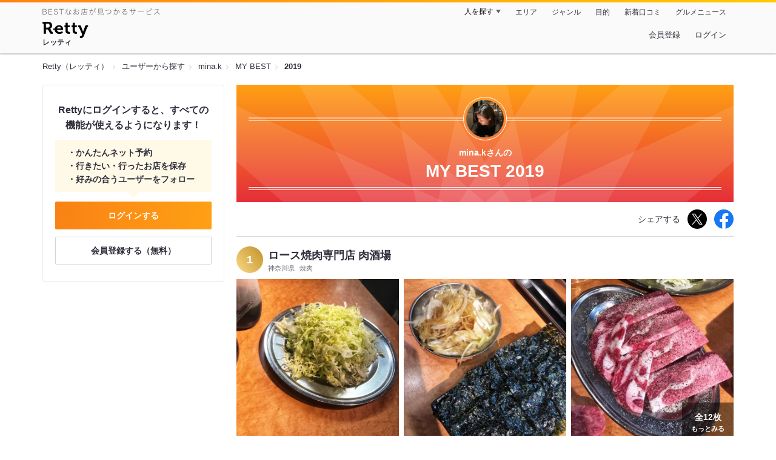

--- FILE ---
content_type: text/html;charset=UTF-8
request_url: https://retty.me/user/3819939/mybest/2019/
body_size: 6264
content:
<!DOCTYPE html>
<html lang="ja" data-n-head="%7B%22lang%22:%7B%22ssr%22:%22ja%22%7D%7D">
  <head >
    <title>mina.kさんの2019年マイベスト - Retty（レッティ）</title><meta data-n-head="ssr" charset="utf-8"><meta data-n-head="ssr" name="viewport" content="width=device-width, initial-scale=1, viewport-fit=cover, maximum-scale=1.0"><meta data-n-head="ssr" property="og:site_name" content="Retty（レッティ）"><meta data-n-head="ssr" property="og:locale" content="ja_JP"><meta data-n-head="ssr" property="al:ios:app_store_id" content="473919569"><meta data-n-head="ssr" property="al:ios:app_name" content="Retty"><meta data-n-head="ssr" property="fb:app_id" content="218159034880392"><meta data-n-head="ssr" name="twitter:card" content="summary_large_image"><meta data-n-head="ssr" name="twitter:site" content="@Retty_jp"><meta data-n-head="ssr" data-hid="description" name="description" content="2019年にmina.kさんが投稿した中で最もオススメするお店を厳選！オススメの中からあなたが行きたいお店を見つけましょう！"><meta data-n-head="ssr" data-hid="twitter:title" name="twitter:title" content="mina.kさんの2019年マイベスト - Retty（レッティ）"><meta data-n-head="ssr" data-hid="twitter:description" name="twitter:description" content="2019年にmina.kさんが投稿した中で最もオススメするお店を厳選！オススメの中からあなたが行きたいお店を見つけましょう！"><meta data-n-head="ssr" data-hid="twitter:url" name="twitter:url" content="https://retty.me/user/3819939/mybest/2019/"><meta data-n-head="ssr" data-hid="twitter:image" name="twitter:image" content="https://og-image.retty.me/mybest/3819939/2019"><meta data-n-head="ssr" data-hid="og:type" property="og:type" content="website"><meta data-n-head="ssr" data-hid="og:title" property="og:title" content="mina.kさんの2019年マイベスト - Retty（レッティ）"><meta data-n-head="ssr" data-hid="og:description" property="og:description" content="2019年にmina.kさんが投稿した中で最もオススメするお店を厳選！オススメの中からあなたが行きたいお店を見つけましょう！"><meta data-n-head="ssr" data-hid="og:url" property="og:url" content="https://retty.me/user/3819939/mybest/2019/"><meta data-n-head="ssr" data-hid="og:image" property="og:image" content="https://og-image.retty.me/mybest/3819939/2019"><meta data-n-head="ssr" data-hid="al:ios:url" name="al:ios:url" content="retty://?page=mybest&userId=3819939&year=2019"><meta data-n-head="ssr" property="al:android:url" content="retty://?page=mybest&amp;userId=3819939&amp;year=2019"><meta data-n-head="ssr" property="al:android:package" content="me.retty"><meta data-n-head="ssr" property="al:android:app_name" content="Retty"><link data-n-head="ssr" rel="icon" type="image/x-icon" href="/ssr_assets/favicon.ico"><link data-n-head="ssr" rel="stylesheet" href="/_nuxt/style-98b9f6.css"><link data-n-head="ssr" data-hid="canonical" rel="canonical" href="https://retty.me/user/3819939/mybest/2019/"><script data-n-head="ssr" src="/ssr_assets/scripts/vendor/treasureData.js" defer type="text/javascript"></script><script data-n-head="ssr" src="/ssr_assets/scripts/vendor/nuxtPolyfill.js" defer type="text/javascript"></script><link rel="modulepreload" as="script" crossorigin href="/_nuxt/client-BAq1aeJI.js"><link rel="prefetch" as="image" type="image/jpeg" href="/_nuxt/not_found-Bs5h1vgP-98b9f6.jpg"><link rel="prefetch" as="image" type="image/png" href="/_nuxt/no-user-icon-DA2IkvCS-98b9f6.png"><link rel="prefetch" as="image" type="image/svg+xml" href="/_nuxt/catchcopy-BXFLMLhI-98b9f6.svg"><link rel="prefetch" as="image" type="image/svg+xml" href="/_nuxt/iconfont-AEAI28Ga-98b9f6.svg"><link rel="prefetch" as="image" type="image/svg+xml" href="/_nuxt/ic_search-D5W3hUgS-98b9f6.svg"><link rel="prefetch" as="image" type="image/svg+xml" href="/_nuxt/ic_modal_login-Bfaa9Knx-98b9f6.svg"><link rel="prefetch" as="image" type="image/svg+xml" href="/_nuxt/ic_modal_hamburger-CO6b-0AH-98b9f6.svg"><link rel="prefetch" as="image" type="image/svg+xml" href="/_nuxt/ic-retty_symbol-DbM0Epu8-98b9f6.svg">
  </head>
  <body >
    <div data-server-rendered="true" id="__nuxt"><!----><div id="__layout"><div><header class="header" data-v-dccb3a6b><div class="header__centering" data-v-dccb3a6b><div class="header__sub" data-v-dccb3a6b><a href="https://retty.me/announce/philosophy/" class="header__catchcopy" data-v-dccb3a6b><img src="/_nuxt/catchcopy-BXFLMLhI-98b9f6.svg" alt="BESTなお店が見つかるサービス" width="194" height="12" data-v-dccb3a6b></a><ul class="global-navigation" data-v-63815ba8 data-v-dccb3a6b><!----><li isShown="true" class="navigation-item" data-v-e368c963 data-v-63815ba8><button class="navigation-item__button" data-v-e368c963> 人を探す </button><div class="tooltip navigation-item__popup" style="display:none;" data-v-22224c7e data-v-e368c963><ul class="link-list" data-v-22224c7e data-v-e368c963><li class="link-list__item" data-v-22224c7e data-v-e368c963><a href="https://retty.me/top-users/" data-v-e368c963> TOP USER </a></li><li class="link-list__item" data-v-22224c7e data-v-e368c963><a href="https://user.retty.me/" data-v-e368c963> ユーザーを探す </a></li></ul></div></li><li isShown="true" class="navigation-item" data-v-e368c963 data-v-63815ba8><a href="https://retty.me/area/" class="navigation-item__link" data-v-e368c963> エリア </a></li><li isShown="true" class="navigation-item" data-v-e368c963 data-v-63815ba8><a href="https://retty.me/category/" class="navigation-item__link" data-v-e368c963> ジャンル </a></li><li isShown="true" class="navigation-item" data-v-e368c963 data-v-63815ba8><a href="https://retty.me/purpose/" class="navigation-item__link" data-v-e368c963> 目的 </a></li><li isShown="true" class="navigation-item" data-v-e368c963 data-v-63815ba8><a href="https://retty.me/reports/" class="navigation-item__link" data-v-e368c963> 新着口コミ </a></li><li isShown="true" class="navigation-item" data-v-e368c963 data-v-63815ba8><a rel="noopener" target="_blank" href="https://retty.news/" class="navigation-item__link" data-v-e368c963> グルメニュース </a></li></ul></div><div class="header__main" data-v-dccb3a6b><ruby class="header-logo" data-v-dccb3a6b><a href="https://retty.me/" aria-label="Retty" class="header-logo__item" data-v-dccb3a6b></a><rt class="header-logo__kana" data-v-dccb3a6b>レッティ</rt></ruby><search-bar-pc search-props="{}" class="header__search" data-v-dccb3a6b></search-bar-pc><div class="menu" data-v-e46ae649 data-v-dccb3a6b><a rel="nofollow" href="https://retty.me/login/signup/?returnUrl=%2Fuser%2F3819939%2Fmybest%2F2019%2F" class="navigation-button" data-v-e46ae649> 会員登録 </a><a rel="nofollow" href="https://retty.me/login/?returnUrl=%2Fuser%2F3819939%2Fmybest%2F2019%2F" class="navigation-button" data-v-e46ae649> ログイン </a></div></div></div></header><div data-v-01c028cc><section class="breadcrumbs" data-v-01c028cc><nav class="breadcrumb" data-v-7439e540 data-v-01c028cc><ol class="breadcrumb__list breadcrumb__list--restaurant" data-v-7439e540><li class="item breadcrumb__item" data-v-c81b06b5 data-v-7439e540><a href="https://retty.me/" data-v-c81b06b5><span data-v-c81b06b5>Retty（レッティ）</span></a></li><li class="item breadcrumb__item" data-v-c81b06b5 data-v-7439e540><a href="https://user.retty.me/" data-v-c81b06b5><span data-v-c81b06b5>ユーザーから探す</span></a></li><li class="item breadcrumb__item" data-v-c81b06b5 data-v-7439e540><a href="https://retty.me/user/3819939/" data-v-c81b06b5><span data-v-c81b06b5>mina.k</span></a></li><li class="item breadcrumb__item" data-v-c81b06b5 data-v-7439e540><a href="https://retty.me/user/3819939/mybest/" data-v-c81b06b5><span data-v-c81b06b5>MY BEST</span></a></li><li class="item breadcrumb__item item--last" data-v-c81b06b5 data-v-7439e540><a href="https://retty.me/user/3819939/mybest/2019" data-v-c81b06b5><span data-v-c81b06b5>2019</span></a></li></ol></nav></section><div class="layout" data-v-01c028cc><div class="layout__side-bar" data-v-01c028cc><div data-v-955c96dd data-v-01c028cc><div data-v-955c96dd><section class="login-action" data-v-955c96dd><p class="login-action__title" data-v-955c96dd> Rettyにログインすると、すべての機能が使えるようになります！ </p><ul class="login-action__list" data-v-955c96dd><li class="login-action__list-item" data-v-955c96dd>かんたんネット予約</li><li class="login-action__list-item" data-v-955c96dd>行きたい・行ったお店を保存</li><li class="login-action__list-item" data-v-955c96dd>好みの合うユーザーをフォロー</li></ul><a href="https://retty.me/login/?returnUrl=%2Fuser%2F3819939%2Fmybest%2F2019%2F" class="login-action__button login-action__button--login" data-v-955c96dd> ログインする </a><a href="https://retty.me/login/signup/?returnUrl=%2Fuser%2F3819939%2Fmybest%2F2019%2F" class="login-action__button login-action__button--signup" data-v-955c96dd> 会員登録する（無料） </a></section></div></div></div><div class="layout__page my-best-layout" data-v-01c028cc><header class="header" data-v-0e58c1bc data-v-01c028cc><div class="header__inner-wrap" data-v-0e58c1bc><figure class="profile-wrap" data-v-0e58c1bc><img src="https://user-icon.retty.me/resize/crop/s192x192/id/3819939/" width="192" height="192" alt="mina.k" class="user-icon profile-wrap__image" data-v-8a6900b2 data-v-0e58c1bc><!----></figure><h1 class="header-title" data-v-0e58c1bc><span class="header-title__name" data-v-0e58c1bc>mina.kさんの</span><span class="header-title__year" data-v-0e58c1bc>My best 2019</span></h1></div></header><div class="action-block my-best-layout__actions" data-v-11c2028d data-v-01c028cc><p class="action-block__text" data-v-11c2028d>シェアする</p><ul class="action-list" data-v-11c2028d><li class="action-list__item action-list__item--twitter" data-v-11c2028d><a rel="noopener noreferrer nofollow" target="_blank" href="https://www.twitter.com/share?url=https%3A%2F%2Fretty.me%2Fuser%2F3819939%2Fmybest%2F2019%2F&amp;text=mina.k%E3%81%95%E3%82%93%E3%81%AE2019%E5%B9%B4%E3%83%9E%E3%82%A4%E3%83%99%E3%82%B9%E3%83%88" class="action-list__link action-list__link--twitter" data-v-11c2028d><img src="/_nuxt/ic_twitter_white-D5xMqNeE-98b9f6.svg" width="18" height="18" alt="X(Twitter)" data-v-11c2028d></a></li><li class="action-list__item" data-v-11c2028d><a rel="noopener noreferrer nofollow" target="_blank" href="https://www.facebook.com/sharer/sharer.php?u=https%3A%2F%2Fretty.me%2Fuser%2F3819939%2Fmybest%2F2019%2F" class="action-list__link" data-v-11c2028d><img src="/_nuxt/ic_facebook-BArZ7coi-98b9f6.svg" width="32" height="32" alt="facebook" data-v-11c2028d></a></li></ul></div><section class="my-best-report my-best-layout__list" data-v-530021af data-v-01c028cc><div class="report-card" data-v-530021af><div class="report-card__item" data-v-530021af><article class="my-best-report" data-v-5bbcdb94 data-v-530021af><header class="my-best-report__header" data-v-5bbcdb94><div class="header-content" data-v-5bbcdb94><span class="header-content__my-best-rank" data-v-5bbcdb94>1</span><div class="restaurant-info" data-v-5bbcdb94><a href="https://retty.me/area/PRE14/ARE37/SUB3502/100000720867/" class="restaurant-info__name" data-v-5bbcdb94> ロース焼肉専門店 肉酒場 </a></div><div class="restaurant-sub-info" data-v-5bbcdb94><p class="restaurant-sub-info__area" data-v-5bbcdb94>神奈川県</p><p class="restaurant-sub-info__genre" data-v-5bbcdb94> 焼肉 </p></div></div></header><div class="my-best-report-content" data-v-5bbcdb94><div class="my-best-report-content__item-image" data-v-5bbcdb94><ul class="content-image" data-v-5bbcdb94><li class="content-image__item" data-v-5bbcdb94><button class="content-image__button" data-v-5bbcdb94><img loading="lazy" alt="" src="https://ximg.retty.me/crop/s600x600/q80/das/-/retty/img_repo/2l/01/19205357.jpg" class="content-image__image" data-v-5bbcdb94></button></li><li class="content-image__item" data-v-5bbcdb94><button class="content-image__button" data-v-5bbcdb94><img loading="lazy" alt="" src="https://ximg.retty.me/crop/s600x600/q80/das/-/retty/img_repo/2l/01/19205372.jpg" class="content-image__image" data-v-5bbcdb94></button></li><li class="content-image__item" data-v-5bbcdb94><button class="content-image__button" data-v-5bbcdb94><img loading="lazy" alt="" src="https://ximg.retty.me/crop/s600x600/q80/das/-/retty/img_repo/2l/01/19205369.jpg" class="content-image__image" data-v-5bbcdb94></button></li></ul><p class="content-image-more" data-v-5bbcdb94><a href="https://retty.me/area/PRE14/ARE37/SUB3502/100000720867/38242175/" class="content-image-more__link" data-v-5bbcdb94><span class="content-image-more__total-count" data-v-5bbcdb94>全12枚</span> もっとみる </a></p></div><div class="my-best-report-content__item-content item-content" data-v-5bbcdb94><a href="https://user.retty.me/3819939/" data-v-5bbcdb94><img src="https://user-icon.retty.me/resize/crop/s120x120/id/3819939/" width="120" height="120" alt="mina.k" class="user-icon item-content__profile" data-v-8a6900b2 data-v-5bbcdb94></a><p class="item-content__body content-body" data-v-5bbcdb94>武蔵小杉の焼肉の人気店「ロース焼肉専門店 肉酒場」

最初に山盛りのキャベツが1人一つきます。お肉で巻いて食べるようです。

単品で頼みましたが、盛り合わせや、コースがお得な感じで、周りのお客さんはみんなそっちを頼んでいました。
タレがなく、塩胡椒だけで食べる焼肉。下味がしっかり付いていて美味しい❣️❣️

シメに食べた牛骨ラーメン。白濁スープを想像していましたが醤油でした！でも牛骨の出汁が効いてて美味（＾ω＾）

絶対また行きたい！！</p></div></div><footer class="report-footer" data-v-5bbcdb94><div class="footer-detail-section" data-v-5bbcdb94><a href="https://retty.me/area/PRE14/ARE37/SUB3502/100000720867/38242175/" is-styled="true" to="https://retty.me/area/PRE14/ARE37/SUB3502/100000720867/38242175/" class="link footer-detail-section__link _styled-link" data-v-3be2e7b5 data-v-5bbcdb94> 詳細を見る </a></div></footer></article></div><div class="report-card__item" data-v-530021af><article class="my-best-report" data-v-5bbcdb94 data-v-530021af><header class="my-best-report__header" data-v-5bbcdb94><div class="header-content" data-v-5bbcdb94><span class="header-content__my-best-rank" data-v-5bbcdb94>2</span><div class="restaurant-info" data-v-5bbcdb94><a href="https://retty.me/area/PRE13/ARE7/SUB701/100001198632/" class="restaurant-info__name" data-v-5bbcdb94> golosita </a></div><div class="restaurant-sub-info" data-v-5bbcdb94><p class="restaurant-sub-info__area" data-v-5bbcdb94>東京都</p><p class="restaurant-sub-info__genre" data-v-5bbcdb94> イタリアン </p></div></div></header><div class="my-best-report-content" data-v-5bbcdb94><div class="my-best-report-content__item-image" data-v-5bbcdb94><ul class="content-image" data-v-5bbcdb94><li class="content-image__item" data-v-5bbcdb94><button class="content-image__button" data-v-5bbcdb94><img loading="lazy" alt="" src="https://ximg.retty.me/crop/s600x600/q80/das/-/retty/img_repo/2l/01/19485048.jpg" class="content-image__image" data-v-5bbcdb94></button></li><li class="content-image__item" data-v-5bbcdb94><button class="content-image__button" data-v-5bbcdb94><img loading="lazy" alt="" src="https://ximg.retty.me/crop/s600x600/q80/das/-/retty/img_repo/2l/01/19485054.jpg" class="content-image__image" data-v-5bbcdb94></button></li><li class="content-image__item" data-v-5bbcdb94><button class="content-image__button" data-v-5bbcdb94><img loading="lazy" alt="" src="https://ximg.retty.me/crop/s600x600/q80/das/-/retty/img_repo/2l/01/19485057.jpg" class="content-image__image" data-v-5bbcdb94></button></li></ul><p class="content-image-more" data-v-5bbcdb94><a href="https://retty.me/area/PRE13/ARE7/SUB701/100001198632/38651207/" class="content-image-more__link" data-v-5bbcdb94><span class="content-image-more__total-count" data-v-5bbcdb94>全10枚</span> もっとみる </a></p></div><div class="my-best-report-content__item-content item-content" data-v-5bbcdb94><a href="https://user.retty.me/3819939/" data-v-5bbcdb94><img src="https://user-icon.retty.me/resize/crop/s120x120/id/3819939/" width="120" height="120" alt="mina.k" class="user-icon item-content__profile" data-v-8a6900b2 data-v-5bbcdb94></a><p class="item-content__body content-body" data-v-5bbcdb94>少し前の訪問でしたが載せていなかったので投稿。
常連の方に連れて行っていただきました。
シェフが1人できりもりされています。


一品目の自家製モッツァレラチーズから美味しく、ほんとにどの料理も素晴らしかったのですが、２品目の鰆の燻製カルパッチョ？と４品目のヒラメの香草パン粉焼き、７品目のバケットにアンチョビとカルピスバターを乗せたブルスケッタは絶品でした。

5: タラの白子揚げ アラビアータソース
6は忘れました(笑)
8: 和牛ハンバーグ 目玉焼き 白トリュフ
9: トマトソースパスタ
10: チーズケーキ

お料理はシンプルな味付けながらも塩加減が本当に絶妙でした！！！</p></div></div><footer class="report-footer" data-v-5bbcdb94><div class="footer-detail-section" data-v-5bbcdb94><a href="https://retty.me/area/PRE13/ARE7/SUB701/100001198632/38651207/" is-styled="true" to="https://retty.me/area/PRE13/ARE7/SUB701/100001198632/38651207/" class="link footer-detail-section__link _styled-link" data-v-3be2e7b5 data-v-5bbcdb94> 詳細を見る </a></div></footer></article></div><!----></div></section><footer class="footer my-best-layout__footer" data-v-eeccb171 data-v-01c028cc><a href="https://user.retty.me/3819939/" class="footer-link" data-v-eeccb171><img src="https://user-icon.retty.me/resize/crop/s180x180/id/3819939/" width="180" height="180" alt="mina.k" class="user-icon footer-link__profile-image" data-v-8a6900b2 data-v-eeccb171><span class="footer-link__text" data-v-eeccb171>mina.kさんのその他のオススメをみる</span></a></footer></div></div></div><footer class="footer" data-v-093a5294><div class="footer__layout" data-v-093a5294><ul class="links" data-v-093a5294><li class="links__item" data-v-093a5294><a href="https://retty.me/" class="links__link" data-v-093a5294> Retty </a></li><li class="links__item" data-v-093a5294><a rel="noopener nofollow" target="_blank" href="https://corp.retty.me/" class="links__link" data-v-093a5294> 運営会社 </a></li><li class="links__item" data-v-093a5294><a rel="nofollow" href="https://retty.me/announce/philosophy/" class="links__link" data-v-093a5294> Rettyが目指す世界 </a></li><li class="links__item" data-v-093a5294><a rel="nofollow" href="https://retty.me/announce/tos/" class="links__link" data-v-093a5294> 利用規約 </a></li><li class="links__item" data-v-093a5294><a rel="nofollow" href="https://retty.me/announce/privacy/" class="links__link" data-v-093a5294> プライバシーポリシー </a></li><li class="links__item" data-v-093a5294><a rel="noopener" target="_blank" href="https://retty.news/" class="links__link" data-v-093a5294> グルメニュース </a></li><li class="links__item" data-v-093a5294><a rel="noopener nofollow" target="_blank" href="https://inforetty.zendesk.com/hc/ja/articles/13032608476185" class="links__link" data-v-093a5294> 脆弱性のご連絡 </a></li><li class="links__item" data-v-093a5294><a rel="noopener noreferrer nofollow nofollow" target="_blank" href="https://docs.google.com/a/retty.me/forms/d/e/1FAIpQLSf98J7pkQ-4yj3wr0zXxF5jfAcY-aLLkLhwWr1g2Kvg84EMfA/viewform" class="links__link" data-v-093a5294> 広報へのお問合わせ </a></li><li class="links__item" data-v-093a5294><a href="https://retty.me/announce/support/" class="links__link" data-v-093a5294> 店舗様お問い合わせ </a></li><li class="links__item" data-v-093a5294><a rel="noopener noreferrer nofollow nofollow" target="_blank" href="https://omise.retty.me/" class="links__link" data-v-093a5294> Rettyお店会員について </a></li><li class="links__item" data-v-093a5294><a href="https://retty.me/announce/logo/" class="links__link" data-v-093a5294> ロゴ利用について </a></li><li class="links__item" data-v-093a5294><a rel="nofollow" href="https://retty.me/announce/review-guideline/" class="links__link" data-v-093a5294> 投稿ガイドライン </a></li><li class="links__item" data-v-093a5294><a rel="nofollow" href="https://retty.me/announce/community-policy/" class="links__link" data-v-093a5294> コミュニティーポリシー </a></li><li class="links__item" data-v-093a5294><a rel="noopener noreferrer nofollow nofollow" target="_blank" href="https://www.facebook.com/retty.me" class="links__link" data-v-093a5294> Retty公式Facebook </a></li><li class="links__item" data-v-093a5294><a rel="noopener noreferrer nofollow nofollow" target="_blank" href="https://twitter.com/Retty_jp" class="links__link" data-v-093a5294> Retty公式X(Twitter) </a></li><li class="links__item" data-v-093a5294><a rel="noopener nofollow" target="_blank" href="https://corp.retty.me/recruit/" class="links__link" data-v-093a5294> 採用情報 </a></li><li class="links__item" data-v-093a5294><a rel="noopener nofollow" target="_blank" href="https://inforetty.zendesk.com/hc/ja" class="links__link" data-v-093a5294> ヘルプページ </a></li><li class="links__item" data-v-093a5294><a rel="noopener" target="_blank" href="https://arubaito-ex.jp/" class="links__link" data-v-093a5294> アルバイトEX </a></li><li class="links__item" data-v-093a5294><a rel="noopener" target="_blank" href="https://smocca.jp/" class="links__link" data-v-093a5294> 賃貸スモッカ </a></li><li class="links__item" data-v-093a5294><a rel="noopener" target="_blank" href="https://www.fc-hikaku.net/" class="links__link" data-v-093a5294> フランチャイズ比較ネット </a></li><li class="links__item" data-v-093a5294><a rel="noopener" target="_blank" href="https://travelist.jp/" class="links__link" data-v-093a5294> トラベリスト </a></li></ul><p class="footer__copyright" data-v-093a5294> Copyright (C) Retty, Inc. All Rights Reserved. </p></div></footer></div></div></div><script>window.__NUXT__=(function(a,b,c,d,e,f,g,h,i,j,k,l,m,n,o,p,q,r,s,t,u,v,w,x,y,z,A,B,C,D,E){return {layout:"pc\u002Fdefault",data:[{pageEntity:{entity:{user:{id:j,name:g,myBestReports:[{year:k,reports:[{id:38242175,text:"武蔵小杉の焼肉の人気店「ロース焼肉専門店 肉酒場」\n\n最初に山盛りのキャベツが1人一つきます。お肉で巻いて食べるようです。\n\n単品で頼みましたが、盛り合わせや、コースがお得な感じで、周りのお客さんはみんなそっちを頼んでいました。\nタレがなく、塩胡椒だけで食べる焼肉。下味がしっかり付いていて美味しい❣️❣️\n\nシメに食べた牛骨ラーメン。白濁スープを想像していましたが醤油でした！でも牛骨の出汁が効いてて美味（＾ω＾）\n\n絶対また行きたい！！",user:{id:j,name:g,url:l,__typename:m,familiarCategories:[{id:n,name:o,type:e,__typename:f},{id:r,name:p,type:e,__typename:f},{id:s,name:t,type:e,__typename:f}],reportCount:u},score:v,scene:w,postedAt:"2019-02-24T01:35:19Z",images:[{image:{id:"19205357",url:"https:\u002F\u002Fimg.retty.me\u002Fimg_repo\u002F2l\u002F01\u002F19205357.jpg",__typename:a},kind:b,__typename:c},{image:{id:"19205372",url:"https:\u002F\u002Fimg.retty.me\u002Fimg_repo\u002F2l\u002F01\u002F19205372.jpg",__typename:a},kind:b,__typename:c},{image:{id:"19205369",url:"https:\u002F\u002Fimg.retty.me\u002Fimg_repo\u002F2l\u002F01\u002F19205369.jpg",__typename:a},kind:b,__typename:c},{image:{id:"19205373",url:"https:\u002F\u002Fimg.retty.me\u002Fimg_repo\u002F2l\u002F01\u002F19205373.jpg",__typename:a},kind:b,__typename:c},{image:{id:"19205361",url:"https:\u002F\u002Fimg.retty.me\u002Fimg_repo\u002F2l\u002F01\u002F19205361.jpg",__typename:a},kind:b,__typename:c},{image:{id:"19205358",url:"https:\u002F\u002Fimg.retty.me\u002Fimg_repo\u002F2l\u002F01\u002F19205358.jpg",__typename:a},kind:b,__typename:c},{image:{id:"19205359",url:"https:\u002F\u002Fimg.retty.me\u002Fimg_repo\u002F2l\u002F01\u002F19205359.jpg",__typename:a},kind:b,__typename:c},{image:{id:"19205360",url:"https:\u002F\u002Fimg.retty.me\u002Fimg_repo\u002F2l\u002F01\u002F19205360.jpg",__typename:a},kind:b,__typename:c},{image:{id:"19205362",url:"https:\u002F\u002Fimg.retty.me\u002Fimg_repo\u002F2l\u002F01\u002F19205362.jpg",__typename:a},kind:b,__typename:c},{image:{id:"19205370",url:"https:\u002F\u002Fimg.retty.me\u002Fimg_repo\u002F2l\u002F01\u002F19205370.jpg",__typename:a},kind:b,__typename:c},{image:{id:"19205367",url:"https:\u002F\u002Fimg.retty.me\u002Fimg_repo\u002F2l\u002F01\u002F19205367.jpg",__typename:a},kind:b,__typename:c},{image:{id:"19205371",url:"https:\u002F\u002Fimg.retty.me\u002Fimg_repo\u002F2l\u002F01\u002F19205371.jpg",__typename:a},kind:b,__typename:c}],restaurant:{id:100000720867,name:"ロース焼肉専門店 肉酒場",url:"https:\u002F\u002Fretty.me\u002Farea\u002FPRE14\u002FARE37\u002FSUB3502\u002F100000720867\u002F",categories:[o,p],address:{addressRegion:"神奈川県",__typename:x},__typename:y,kimeteAttributes:{familiarAttribute:{id:n,__typename:"FamiliarAttribute"},__typename:z}},detailUrl:"https:\u002F\u002Fretty.me\u002Farea\u002FPRE14\u002FARE37\u002FSUB3502\u002F100000720867\u002F38242175\u002F",__typename:A,yearOfMyBest:k,likeCount:99,wannagoCount:44,tags:[]},{id:38651207,text:"少し前の訪問でしたが載せていなかったので投稿。\n常連の方に連れて行っていただきました。\nシェフが1人できりもりされています。\n\n\n一品目の自家製モッツァレラチーズから美味しく、ほんとにどの料理も素晴らしかったのですが、２品目の鰆の燻製カルパッチョ？と４品目のヒラメの香草パン粉焼き、７品目のバケットにアンチョビとカルピスバターを乗せたブルスケッタは絶品でした。\n\n5: タラの白子揚げ アラビアータソース\n6は忘れました(笑)\n8: 和牛ハンバーグ 目玉焼き 白トリュフ\n9: トマトソースパスタ\n10: チーズケーキ\n\nお料理はシンプルな味付けながらも塩加減が本当に絶妙でした！！！",user:{id:j,name:g,url:l,__typename:m,familiarCategories:[{id:n,name:o,type:e,__typename:f},{id:r,name:p,type:e,__typename:f},{id:s,name:t,type:e,__typename:f}],reportCount:u},score:v,scene:w,postedAt:"2019-03-19T13:08:43Z",images:[{image:{id:"19485048",url:"https:\u002F\u002Fimg.retty.me\u002Fimg_repo\u002F2l\u002F01\u002F19485048.jpg",__typename:a},kind:b,__typename:c},{image:{id:"19485054",url:"https:\u002F\u002Fimg.retty.me\u002Fimg_repo\u002F2l\u002F01\u002F19485054.jpg",__typename:a},kind:b,__typename:c},{image:{id:"19485057",url:"https:\u002F\u002Fimg.retty.me\u002Fimg_repo\u002F2l\u002F01\u002F19485057.jpg",__typename:a},kind:b,__typename:c},{image:{id:"19485053",url:"https:\u002F\u002Fimg.retty.me\u002Fimg_repo\u002F2l\u002F01\u002F19485053.jpg",__typename:a},kind:b,__typename:c},{image:{id:"19485051",url:"https:\u002F\u002Fimg.retty.me\u002Fimg_repo\u002F2l\u002F01\u002F19485051.jpg",__typename:a},kind:b,__typename:c},{image:{id:"19485049",url:"https:\u002F\u002Fimg.retty.me\u002Fimg_repo\u002F2l\u002F01\u002F19485049.jpg",__typename:a},kind:b,__typename:c},{image:{id:"19485056",url:"https:\u002F\u002Fimg.retty.me\u002Fimg_repo\u002F2l\u002F01\u002F19485056.jpg",__typename:a},kind:b,__typename:c},{image:{id:"19485055",url:"https:\u002F\u002Fimg.retty.me\u002Fimg_repo\u002F2l\u002F01\u002F19485055.jpg",__typename:a},kind:b,__typename:c},{image:{id:"19485050",url:"https:\u002F\u002Fimg.retty.me\u002Fimg_repo\u002F2l\u002F01\u002F19485050.jpg",__typename:a},kind:b,__typename:c},{image:{id:"19485052",url:"https:\u002F\u002Fimg.retty.me\u002Fimg_repo\u002F2l\u002F01\u002F19485052.jpg",__typename:a},kind:b,__typename:c}],restaurant:{id:100001198632,name:"golosita",url:"https:\u002F\u002Fretty.me\u002Farea\u002FPRE13\u002FARE7\u002FSUB701\u002F100001198632\u002F",categories:["イタリアン"],address:{addressRegion:"東京都",__typename:x},__typename:y,kimeteAttributes:{familiarAttribute:d,__typename:z}},detailUrl:"https:\u002F\u002Fretty.me\u002Farea\u002FPRE13\u002FARE7\u002FSUB701\u002F100001198632\u002F38651207\u002F",__typename:A,yearOfMyBest:k,likeCount:81,wannagoCount:41,tags:[]}],__typename:"MyBest"}],__typename:m,topUserProfile:d,url:l},currentUser:d,loginSession:{session:d,__typename:"LoginSessionResponse"},__typename:"EntityQuery"},__typename:"Query"},breadcrumbs:[{url:q,text:"Retty（レッティ）"},{url:B,text:"ユーザーから探す"},{url:"https:\u002F\u002Fretty.me\u002Fuser\u002F3819939\u002F",text:g},{url:"https:\u002F\u002Fretty.me\u002Fuser\u002F3819939\u002Fmybest\u002F",text:"MY BEST"},{url:"https:\u002F\u002Fretty.me\u002Fuser\u002F3819939\u002Fmybest\u002F2019",text:"2019"}]}],fetch:{},error:d,state:{isDebugMode:h,isMobile:h,features:{featuresDate:new Date(1769086542603),featuresRangeMap:{SEARCH:{start:new Date(1798642800000),end:new Date(1830265199000)},APP_PAYPAY_CAMPAIGN:{start:new Date(1741186800000),end:new Date(1747753199000)},SPRING_PAYPAY_CAMPAIGN:{start:new Date(1741186800000),end:new Date(1747753199000)},YEAR_END_PAYPAY_CAMPAIGN:{start:new Date(1762354800000),end:new Date(1767193199000)}},dummyHasPurposeIds:[],userId:d,featureAvailableList:{LIMITED_UI_DOUBLE_PULLDOWN:[1358746,3808614,5245507,5250584]},features:{LIMITED_UI_DOUBLE_PULLDOWN:h}},searchParams:{searchParams:d},session:{id:d,name:i,email:i,token:i,followingCount:d,followerCount:d,goneCount:d,wannagoCount:d,currentReservationCount:d,isRealName:h,notifications:[],version:0}},serverRendered:C,routePath:"\u002Fuser\u002F3819939\u002Fmybest\u002F2019\u002F",config:{public:{logEndpoint:"https:\u002F\u002Fretty.me\u002Fgen204.php",apiEndpoint:"https:\u002F\u002Fapi.retty.me\u002Fquery",baseUrl:q,mainSiteOrigin:q,userSiteOrigin:B,reserveSiteOrigin:"https:\u002F\u002Freserve.retty.me",userIconSiteOrigin:"https:\u002F\u002Fuser-icon.retty.me",ogImageSiteOrigin:"https:\u002F\u002Fog-image.retty.me",googleTagManagerId:"GTM-MR2BKM4",trailingSlash:C},app:{baseURL:D,basePath:D,assetsPath:E,cdnURL:i,buildAssetsDir:E}},_asyncData:{},_errors:{}}}("Image","DISH","ReportImage",null,"CATEGORY","FamiliarCategory","mina.k",false,"",3819939,2019,"https:\u002F\u002Fuser.retty.me\u002F3819939\u002F","User",12,"焼肉","ホルモン","https:\u002F\u002Fretty.me",28,55,"もんじゃ焼き",122,"EXCELLENT","DINNER","Address","Restaurant","KimeteAttributes","Report","https:\u002F\u002Fuser.retty.me",true,"\u002F","\u002F_nuxt\u002F"))</script><script type="module" src="/_nuxt/client-BAq1aeJI.js" crossorigin></script>
  </body>
</html>


--- FILE ---
content_type: image/svg+xml
request_url: https://retty.me/_nuxt/header_bg-DwLMbjlp-98b9f6.svg
body_size: -111
content:
<svg fill="none" height="194" viewBox="0 0 820 194" width="820" xmlns="http://www.w3.org/2000/svg"><g fill="#fff" fill-opacity=".1"><path d="m475.543 194 344.457-159.3923v92.0713l-77.724 67.321z"/><path d="m410.599 194 223.176-194h82.671l-104.896 194z"/><path d="m367.829 194 124.066-194h72.025l-40.115 194z"/><path d="m0 34.9181v92.1869l77.2313 66.895h266.5547z"/><path d="m186.225 0h-82.68l104.884 194h200.972z"/><path d="m328.105 0h-72.025l40.115 194h155.976z"/><path d="m446.503 0h-72.966l-41.388 194h155.714z"/></g></svg>